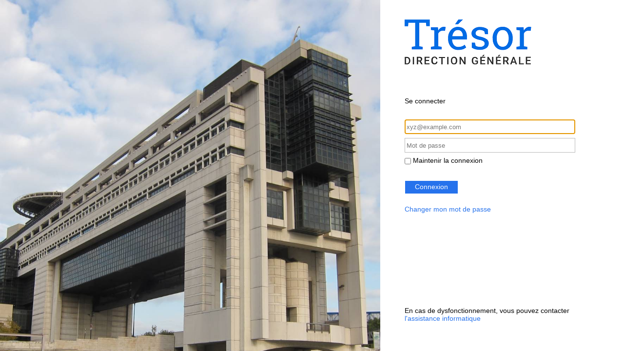

--- FILE ---
content_type: text/html; charset=utf-8
request_url: https://fs.dgtresor.gouv.fr/adfs/ls/?wtrealm=https%3A%2F%2Fwww.tresor.economie.gouv.fr%2F&wctx=WsFedOwinState%3D8T6xaO_qg8J7LxlrmfshI-nx0lK5f23EEcZprt9XWIRfnUIC-rKjUh1IDQv0OSG84F6GzpP9XYHjhv62GNqfI21VsX0AO_knbgGpfRjenBIRZY92QSx_CrtdjysVn4PxRpvYjzoZcOgYHBwpWwjVyO2cEGuNcDv8cRRXX_jSNetg6-BK-aJhkSng2vB7L4dv5ar3WGza4owIq0fwlePvhAwhoSK_EfTZBbx_o4Q0Fsw&wa=wsignin1.0
body_size: 23524
content:
 <!DOCTYPE html>
<html lang="fr-FR">
    <head>
        <meta http-equiv="X-UA-Compatible" content="IE=edge"/>
        <meta name="viewport" content="width=device-width, initial-scale=1.0, user-scalable=1"/>
        <meta http-equiv="content-type" content="text/html;charset=UTF-8" />
        <meta http-equiv="cache-control" content="no-cache,no-store"/>
        <meta http-equiv="pragma" content="no-cache"/>
        <meta http-equiv="expires" content="-1"/>
        <meta name='mswebdialog-title' content='Connecting to Direction G&#233;n&#233;rale du Tr&#233;sor'/>

        <title>Connexion</title>
        <script type='text/javascript'>
//<![CDATA[
function LoginErrors(){this.userNameFormatError = 'Entrez votre ID d\u0026#39;utilisateur au format \u0026#171; domaine\\utilisateur \u0026#187; ou \u0026#171; utilisateur@domaine \u0026#187;.'; this.passwordEmpty = 'Entrez votre mot de passe.'; this.passwordTooLong = 'Le mot de passe est trop long (\u0026gt; 128 caract\u0026#232;res).';}; var maxPasswordLength = 128;
//]]>
</script>

<script type='text/javascript'>
//<![CDATA[
// Copyright (c) Microsoft Corporation.  All rights reserved.
function InputUtil(errTextElementID, errDisplayElementID) {

    if (!errTextElementID)  errTextElementID = 'errorText'; 
    if (!errDisplayElementID)  errDisplayElementID = 'error'; 

    this.hasFocus = false;
    this.errLabel = document.getElementById(errTextElementID);
    this.errDisplay = document.getElementById(errDisplayElementID);
};
InputUtil.prototype.canDisplayError = function () {
    return this.errLabel && this.errDisplay;
}
InputUtil.prototype.checkError = function () {
    if (!this.canDisplayError){
        throw new Error ('Error element not present');
    }
    if (this.errLabel && this.errLabel.innerHTML) {
        this.errDisplay.style.display = '';        
        var cause = this.errLabel.getAttribute('for');
        if (cause) {
            var causeNode = document.getElementById(cause);
            if (causeNode && causeNode.value) {
                causeNode.focus();
                this.hasFocus = true;
            }
        }
    }
    else {
        this.errDisplay.style.display = 'none';
    }
};
InputUtil.prototype.setInitialFocus = function (input) {
    if (this.hasFocus) return;
    var node = document.getElementById(input);
    if (node) {
        if ((/^\s*$/).test(node.value)) {
            node.focus();
            this.hasFocus = true;
        }
    }
};
InputUtil.prototype.setError = function (input, errorMsg) {
    if (!this.canDisplayError) {
        throw new Error('Error element not present');
    }
    input.focus();

    if (errorMsg) {
        this.errLabel.innerHTML = errorMsg;
    }
    this.errLabel.setAttribute('for', input.id);
    this.errDisplay.style.display = '';
};
InputUtil.makePlaceholder = function (input) {
    var ua = navigator.userAgent;

    if (ua != null && 
        (ua.match(/MSIE 9.0/) != null || 
         ua.match(/MSIE 8.0/) != null ||
         ua.match(/MSIE 7.0/) != null)) {
        var node = document.getElementById(input);
        if (node) {
            var placeholder = node.getAttribute("placeholder");
            if (placeholder != null && placeholder != '') {
                var label = document.createElement('input');
                label.type = "text";
                label.value = placeholder;
                label.readOnly = true;
                label.style.position = 'absolute';
                label.style.borderColor = 'transparent';
                label.className = node.className + ' hint';
                label.tabIndex = -1;
                label.onfocus = function () { this.nextSibling.focus(); };

                node.style.position = 'relative';
                node.parentNode.style.position = 'relative';
                node.parentNode.insertBefore(label, node);
                node.onkeyup = function () { InputUtil.showHint(this); };
                node.onblur = function () { InputUtil.showHint(this); };
                node.style.background = 'transparent';

                node.setAttribute("placeholder", "");
                InputUtil.showHint(node);
            }
        }
    }
};
InputUtil.focus = function (inputField) {
    var node = document.getElementById(inputField);
    if (node) node.focus();
};
InputUtil.hasClass = function(node, clsName) {
    return node.className.match(new RegExp('(\\s|^)' + clsName + '(\\s|$)'));
};
InputUtil.addClass = function(node, clsName) {
    if (!this.hasClass(node, clsName)) node.className += " " + clsName;
};
InputUtil.removeClass = function(node, clsName) {
    if (this.hasClass(node, clsName)) {
        var reg = new RegExp('(\\s|^)' + clsName + '(\\s|$)');
        node.className = node.className.replace(reg, ' ');
    }
};
InputUtil.showHint = function (node, gotFocus) {
    if (node.value && node.value != '') {
        node.previousSibling.style.display = 'none';
    }
    else {
        node.previousSibling.style.display = '';
    }
};
InputUtil.updatePlaceholder = function (input, placeholderText) {
    var node = document.getElementById(input);
    if (node) {
        var ua = navigator.userAgent;
        if (ua != null &&
            (ua.match(/MSIE 9.0/) != null ||
            ua.match(/MSIE 8.0/) != null ||
            ua.match(/MSIE 7.0/) != null)) {
            var label = node.previousSibling;
            if (label != null) {
                label.value = placeholderText;
            }
        }
        else {
            node.placeholder = placeholderText;
        }
    }
};

//]]>
</script>


        
        <link rel="stylesheet" type="text/css" href="/adfs/portal/css/style.css?id=D74D4D6943F32AE6F7F11D14D601DBB0E1A58919176EE512150366B6279AAF99" /><style>.illustrationClass {background-image:url(/adfs/portal/illustration/illustration.jpg?id=E8422EF1504EEF4BEC374CC6DC6D9F54DAB279443F8922E0CDF53B8B4FA7E187);}</style>

    </head>
    <body dir="ltr" class="body">
    <div id="noScript" style="position:static; width:100%; height:100%; z-index:100">
        <h1>JavaScript requis</h1>
        <p>JavaScript est requis. Ce navigateur Web ne prend pas en charge JavaScript ou JavaScript n&#39;est pas activ&#233; dans ce navigateur Web.</p>
        <p>Consultez l&#39;aide de votre navigateur Web pour savoir si votre navigateur Web prend en charge JavaScript ou pour activer JavaScript.</p>
    </div>
    <script type="text/javascript" language="JavaScript">
         document.getElementById("noScript").style.display = "none";
    </script>
    <div id="fullPage">
        <div id="brandingWrapper" class="float">
            <div id="branding"></div>
        </div>
        <div id="contentWrapper" class="float">
            <div id="content">
                <div id="header">
                    <img class='logoImage' id='companyLogo' src='/adfs/portal/logo/logo.png?id=80E5F2D6584F42E00ACE5C16EA12102F4F08CD5B509E7835E113048C1CE75350' alt='Direction G&#233;n&#233;rale du Tr&#233;sor'/>
                </div>
                <main>
                    <div id="workArea">
                        
    <div id="authArea" class="groupMargin">
        
        
        
    <div id="loginArea">        
        <div id="loginMessage" class="groupMargin">Se connecter</div>

        <form method="post" id="loginForm" autocomplete="off" novalidate="novalidate" onKeyPress="if (event && event.keyCode == 13) Login.submitLoginRequest();" action="/adfs/ls/?wtrealm=https%3A%2F%2Fwww.tresor.economie.gouv.fr%2F&wctx=WsFedOwinState%[base64]&wa=wsignin1.0&client-request-id=97ee0601-9700-406e-aa6b-0080010000c4" >
            <div id="error" class="fieldMargin error smallText">
                <span id="errorText" for="" aria-live="assertive" role="alert"></span>
            </div>

            <div id="formsAuthenticationArea">
                <div id="userNameArea">
                    <label id="userNameInputLabel" for="userNameInput" class="hidden">Compte d&#39;utilisateur</label>
                    <input id="userNameInput" name="UserName" type="email" value="" tabindex="1" class="text fullWidth"
                        spellcheck="false" placeholder="xyz@example.com" autocomplete="off"/>
                </div>

                <div id="passwordArea">
                    <label id="passwordInputLabel" for="passwordInput" class="hidden">Mot de passe</label>
                    <input id="passwordInput" name="Password" type="password" tabindex="2" class="text fullWidth"
                        placeholder="Mot de passe" autocomplete="off"/>
                </div>
                <div id="kmsiArea" style="display:''">
                    <input type="checkbox" name="Kmsi" id="kmsiInput" value="true" tabindex="3" />
                    <label for="kmsiInput">Maintenir la connexion</label>
                </div>
                <div id="submissionArea" class="submitMargin">
                    <span id="submitButton" class="submit" tabindex="4" role="button"
                        onKeyPress="if (event && event.keyCode == 32) Login.submitLoginRequest();"
                        onclick="return Login.submitLoginRequest();">Connexion</span>
                </div>
            </div>
            <input id="optionForms" type="hidden" name="AuthMethod" value="FormsAuthentication"/>
        </form>

             <div id="authOptions">
         <form id="options" method="post" action="https://fs.dgtresor.gouv.fr:443/adfs/ls/?wtrealm=https%3A%2F%2Fwww.tresor.economie.gouv.fr%2F&wctx=WsFedOwinState%[base64]&wa=wsignin1.0&client-request-id=97ee0601-9700-406e-aa6b-0080010000c4">
             <script type="text/javascript">
                function SelectOption(option) {
                    var w = document.getElementById('waitingWheelDiv');
                    if(w) w.style.display = 'inline';
                    var i = document.getElementById('optionSelection');
                    i.value = option;
                    document.forms['options'].submit();
                    return false;
                }
             </script>
             <input id="optionSelection" type="hidden" name="AuthMethod" />
             <input id="userNameInputOptionsHolder" name="UserName" value="" type="hidden"/>
             <div id='authOptionLinks' class='groupMargin'><div id="waitingWheelDiv" style="display: none;"><div id="WaitingWheel">
    <!-- NOTE: This style portion is identical to cookie pull page, they are not in shared css file because of legacy dependancies for custom themes-->
    <!-- CSS for small "waiting" wheel -->
    <style>
        #floatingCirclesG {
            position: relative;
            width: 125px;
            height: 125px;
            margin: auto;
            transform: scale(0.4);
            -o-transform: scale(0.4);
            -ms-transform: scale(0.4);
            -webkit-transform: scale(0.4);
            -moz-transform: scale(0.4);
        }

        .f_circleG {
            position: absolute;
            height: 22px;
            width: 22px;
            border-radius: 12px;
            -o-border-radius: 12px;
            -ms-border-radius: 12px;
            -webkit-border-radius: 12px;
            -moz-border-radius: 12px;
            animation-name: f_fadeG;
            -o-animation-name: f_fadeG;
            -ms-animation-name: f_fadeG;
            -webkit-animation-name: f_fadeG;
            -moz-animation-name: f_fadeG;
            animation-duration: 1.2s;
            -o-animation-duration: 1.2s;
            -ms-animation-duration: 1.2s;
            -webkit-animation-duration: 1.2s;
            -moz-animation-duration: 1.2s;
            animation-iteration-count: infinite;
            -o-animation-iteration-count: infinite;
            -ms-animation-iteration-count: infinite;
            -webkit-animation-iteration-count: infinite;
            -moz-animation-iteration-count: infinite;
            animation-direction: normal;
            -o-animation-direction: normal;
            -ms-animation-direction: normal;
            -webkit-animation-direction: normal;
            -moz-animation-direction: normal;
        }

        #frotateG_01 {
            left: 0;
            top: 51px;
            animation-delay: 0.45s;
            -o-animation-delay: 0.45s;
            -ms-animation-delay: 0.45s;
            -webkit-animation-delay: 0.45s;
            -moz-animation-delay: 0.45s;
        }

        #frotateG_02 {
            left: 15px;
            top: 15px;
            animation-delay: 0.6s;
            -o-animation-delay: 0.6s;
            -ms-animation-delay: 0.6s;
            -webkit-animation-delay: 0.6s;
            -moz-animation-delay: 0.6s;
        }

        #frotateG_03 {
            left: 51px;
            top: 0;
            animation-delay: 0.75s;
            -o-animation-delay: 0.75s;
            -ms-animation-delay: 0.75s;
            -webkit-animation-delay: 0.75s;
            -moz-animation-delay: 0.75s;
        }

        #frotateG_04 {
            right: 15px;
            top: 15px;
            animation-delay: 0.9s;
            -o-animation-delay: 0.9s;
            -ms-animation-delay: 0.9s;
            -webkit-animation-delay: 0.9s;
            -moz-animation-delay: 0.9s;
        }

        #frotateG_05 {
            right: 0;
            top: 51px;
            animation-delay: 1.05s;
            -o-animation-delay: 1.05s;
            -ms-animation-delay: 1.05s;
            -webkit-animation-delay: 1.05s;
            -moz-animation-delay: 1.05s;
        }

        #frotateG_06 {
            right: 15px;
            bottom: 15px;
            animation-delay: 1.2s;
            -o-animation-delay: 1.2s;
            -ms-animation-delay: 1.2s;
            -webkit-animation-delay: 1.2s;
            -moz-animation-delay: 1.2s;
        }

        #frotateG_07 {
            left: 51px;
            bottom: 0;
            animation-delay: 1.35s;
            -o-animation-delay: 1.35s;
            -ms-animation-delay: 1.35s;
            -webkit-animation-delay: 1.35s;
            -moz-animation-delay: 1.35s;
        }

        #frotateG_08 {
            left: 15px;
            bottom: 15px;
            animation-delay: 1.5s;
            -o-animation-delay: 1.5s;
            -ms-animation-delay: 1.5s;
            -webkit-animation-delay: 1.5s;
            -moz-animation-delay: 1.5s;
        }

        @keyframes f_fadeG {
            0% {
                background-color: rgb(47, 146, 212);
            }

            100% {
                background-color: rgb(255, 255, 255);
            }
        }

        @-o-keyframes f_fadeG {
            0% {
                background-color: rgb(47, 146, 212);
            }

            100% {
                background-color: rgb(255, 255, 255);
            }
        }

        @-ms-keyframes f_fadeG {
            0% {
                background-color: rgb(47, 146, 212);
            }

            100% {
                background-color: rgb(255, 255, 255);
            }
        }

        @-webkit-keyframes f_fadeG {
            0% {
                background-color: rgb(47, 146, 212);
            }

            100% {
                background-color: rgb(255, 255, 255);
            }
        }

        @-moz-keyframes f_fadeG {
            0% {
                background-color: rgb(47, 146, 212);
            }

            100% {
                background-color: rgb(255, 255, 255);
            }
        }
    </style>

    <!-- Div containing small "waiting" wheel -->
    <div id="floatingCirclesG">
        <div class="f_circleG" id="frotateG_01"></div>
        <div class="f_circleG" id="frotateG_02"></div>
        <div class="f_circleG" id="frotateG_03"></div>
        <div class="f_circleG" id="frotateG_04"></div>
        <div class="f_circleG" id="frotateG_05"></div>
        <div class="f_circleG" id="frotateG_06"></div>
        <div class="f_circleG" id="frotateG_07"></div>
        <div class="f_circleG" id="frotateG_08"></div>
    </div>
</div></div></div>
         </form>
      </div>

        <div id="introduction" class="groupMargin">
            <p><a href='https://fs.dgtresor.gouv.fr/adfs/portal/updatepassword'>Changer mon mot de passe</a></p></br><br></br><br></br><br></br><br></br><br></br><br>En cas de dysfonctionnement, vous pouvez contacter <a href=mailto:assistance-informatique@dgtresor.gouv.fr?subject=Problème%20de%20connexion%20via%20le%20portail%20Web>l'assistance informatique</a>                     
        </div>

        <script type="text/javascript">
        //<![CDATA[

            function Login() {
            }

            Login.userNameInput = 'userNameInput';
            Login.passwordInput = 'passwordInput';

            Login.initialize = function () {

                var u = new InputUtil();

                u.checkError();
                u.setInitialFocus(Login.userNameInput);
                u.setInitialFocus(Login.passwordInput);
            }();

            Login.submitLoginRequest = function () { 
                var u = new InputUtil();
                var e = new LoginErrors();

                var userName = document.getElementById(Login.userNameInput);
                var password = document.getElementById(Login.passwordInput);

                if (!userName.value || !userName.value.match('[@\\\\]')) {
                    u.setError(userName, e.userNameFormatError);
                    return false;
                }

                if (!password.value) {
                    u.setError(password, e.passwordEmpty);
                    return false;
                }

                if (password.value.length > maxPasswordLength) {
                    u.setError(password, e.passwordTooLong);
                    return false;
                }

                document.forms['loginForm'].submit();
                return false;
            };

            InputUtil.makePlaceholder(Login.userNameInput);
            InputUtil.makePlaceholder(Login.passwordInput);
        //]]>
        </script>
    </div>

    </div>

                    </div>
                </main>
                <div id="footerPlaceholder"></div>
            </div>
            <footer id="footer">
                <div id="footerLinks" class="floatReverse">
                    <div><span id="copyright">&#169; 2018 Microsoft</span><a id="helpDesk" class="pageLink footerLink" href="mailto:assistance-informatique@dgtresor.gouv.fr">Assistance Informatique</a></div>
                </div>
            </footer>
        </div>     
    </div>
    <script type='text/javascript'>
//<![CDATA[
// Copyright (c) Microsoft Corporation.  All rights reserved.

// This file contains several workarounds on inconsistent browser behaviors that administrators may customize.
"use strict";

// iPhone email friendly keyboard does not include "\" key, use regular keyboard instead.
// Note change input type does not work on all versions of all browsers.
if (navigator.userAgent.match(/iPhone/i) != null) {
    var emails = document.querySelectorAll("input[type='email']");
    if (emails) {
        for (var i = 0; i < emails.length; i++) {
            emails[i].type = 'text';
        }
    }
}

// In the CSS file we set the ms-viewport to be consistent with the device dimensions, 
// which is necessary for correct functionality of immersive IE. 
// However, for Windows 8 phone we need to reset the ms-viewport's dimension to its original
// values (auto), otherwise the viewport dimensions will be wrong for Windows 8 phone.
// Windows 8 phone has agent string 'IEMobile 10.0'
if (navigator.userAgent.match(/IEMobile\/10\.0/)) {
    var msViewportStyle = document.createElement("style");
    msViewportStyle.appendChild(
        document.createTextNode(
            "@-ms-viewport{width:auto!important}"
        )
    );
    msViewportStyle.appendChild(
        document.createTextNode(
            "@-ms-viewport{height:auto!important}"
        )
    );
    document.getElementsByTagName("head")[0].appendChild(msViewportStyle);
}

// If the innerWidth is defined, use it as the viewport width.
if (window.innerWidth && window.outerWidth && window.innerWidth !== window.outerWidth) {
    var viewport = document.querySelector("meta[name=viewport]");
    viewport.setAttribute('content', 'width=' + window.innerWidth + 'px; initial-scale=1.0; maximum-scale=1.0');
}

// Gets the current style of a specific property for a specific element.
function getStyle(element, styleProp) {
    var propStyle = null;

    if (element && element.currentStyle) {
        propStyle = element.currentStyle[styleProp];
    }
    else if (element && window.getComputedStyle) {
        propStyle = document.defaultView.getComputedStyle(element, null).getPropertyValue(styleProp);
    }

    return propStyle;
}

// The script below is used for downloading the illustration image 
// only when the branding is displaying. This script work together
// with the code in PageBase.cs that sets the html inline style
// containing the class 'illustrationClass' with the background image.
var computeLoadIllustration = function () {
    var branding = document.getElementById("branding");
    var brandingDisplay = getStyle(branding, "display");
    var brandingWrapperDisplay = getStyle(document.getElementById("brandingWrapper"), "display");

    if (brandingDisplay && brandingDisplay !== "none" &&
        brandingWrapperDisplay && brandingWrapperDisplay !== "none") {
        var newClass = "illustrationClass";

        if (branding.classList && branding.classList.add) {
            branding.classList.add(newClass);
        } else if (branding.className !== undefined) {
            branding.className += " " + newClass;
        }
        if (window.removeEventListener) {
            window.removeEventListener('load', computeLoadIllustration, false);
            window.removeEventListener('resize', computeLoadIllustration, false);
        }
        else if (window.detachEvent) {
            window.detachEvent('onload', computeLoadIllustration);
            window.detachEvent('onresize', computeLoadIllustration);
        }
    }
};

if (window.addEventListener) {
    window.addEventListener('resize', computeLoadIllustration, false);
    window.addEventListener('load', computeLoadIllustration, false);
}
else if (window.attachEvent) {
    window.attachEvent('onresize', computeLoadIllustration);
    window.attachEvent('onload', computeLoadIllustration);
}

//]]>
</script>


    </body>
</html> 



--- FILE ---
content_type: text/css
request_url: https://fs.dgtresor.gouv.fr/adfs/portal/css/style.css?id=D74D4D6943F32AE6F7F11D14D601DBB0E1A58919176EE512150366B6279AAF99
body_size: 7812
content:
* {
	margin:0px;
	padding:0px;
}
html, body
{
    height:100%;
    width:100%;
    background-color:#ffffff;
    color:#000000;
    font-weight:normal;
    font-family:"Segoe UI" , "Segoe" , "SegoeUI-Regular-final", Tahoma, Helvetica, Arial, sans-serif;
    min-width:500px;
    -ms-overflow-style:-ms-autohiding-scrollbar;
}

body
{
    font-size:0.9em;
}

#noScript { margin:16px; color:Black; }

:lang(en-GB){quotes:'\2018' '\2019' '\201C' '\201D';}
:lang(zh){font-family:微软雅黑;}

@-ms-viewport { width: device-width; }
@-moz-viewport { width: device-width; }
@-o-viewport { width: device-width; }
@-webkit-viewport { width: device-width;  }
@viewport { width: device-width; }

/* Theme layout styles */

#fullPage, #brandingWrapper
{
    width:100%;
    height:100%;
    background-color:inherit;
}
#brandingWrapper
{
    background-color:#4488dd;
}
#branding
{       
    /* A background image will be added to the #branding element at run-time once the illustration image is configured in the theme. 
       Recommended image dimensions: 1420x1200 pixels, JPG or PNG, 200 kB average, 500 kB maximum. */
    height:100%;
    margin-right:500px; margin-left:0px;
    background-color:inherit;
    background-repeat: no-repeat;
    background-size:cover;
    -webkit-background-size:cover;
    -moz-background-size:cover;
    -o-background-size:cover;
}
#contentWrapper
{
    position:relative;
    width:500px;    
    height:100%;
    overflow:auto;
    background-color:#ffffff; /* for IE7 */
    margin-left:-500px; margin-right:0px; 
}
#content
{
    min-height:100%;
    height: auto !important;
    margin:0 auto -55px auto;
    padding:0px 150px 0px 50px;
}
#header
{
    font-size:2em;
    font-weight:lighter;
    font-family:"Segoe UI Light" , "Segoe" , "SegoeUI-Light-final", Tahoma, Helvetica, Arial, sans-serif;
    padding-top: 90px;
    margin-bottom:60px;
    min-height:100px;
    overflow:hidden;
}
#header img
{
    /* Logo image recommended dimension: 60x60 (square) or 350X35 (elongated), 4 kB average, 10 kB maximum. Transparent PNG strongly recommended. */
    width:auto;
    height:auto;
}
#workArea, #header
{
    word-wrap:break-word;
    width:350px;
}
#workArea
{
    margin-bottom:90px;
}
#footerPlaceholder
{
    height:40px;
}
#footer
{
    height:40px;
    padding:10px 50px 0px 50px;
    position:relative;
    color:#666666;
    font-size:0.78em;
}
#footerLinks
{
    float:none;
    padding-top:10px;
}
#copyright {color:#696969;}
.pageLink { color:#000000; padding-left:16px; }

/* Common content styles */

.clear {clear:both;}
.float { float:left; } 
.floatReverse { float:right; } 
.indent { margin-left:16px; } 
.indentNonCollapsible { padding-left:16px; }
.hidden {display:none;}
.notHidden {display:inherit;}
.error { color:#c85305; }
.actionLink { margin-bottom:8px; display:block; }
a
{
    color:#2672ec;
    text-decoration:none;
    background-color:transparent;
}
ul { list-style-type: disc; }
h1,h2,h3,h4,h5,label { margin-bottom: 8px; }
.submitMargin { margin-top:38px; margin-bottom:30px; }
.topFieldMargin { margin-top:8px; }
.fieldMargin { margin-bottom:8px; }
.groupMargin { margin-bottom:30px; } 
.sectionMargin { margin-bottom:64px; }
.block { display: block; }
.autoWidth { width:auto; }
.fullWidth { width:342px; }
.fullWidthIndent { width:326px; }
input
{
    max-width:100%; 
    font-family:inherit;
    margin-bottom:8px;
}
input[type="radio"], input[type="checkbox"] {
    vertical-align:middle;
    margin-bottom: 0px;
}
span.submit, input[type="submit"]
{
    border:none;
    background-color:rgb(38, 114, 236);
    min-width:80px;
    width:auto;
    height:30px;
    padding:4px 20px 6px 20px;
    border-style:solid;
    border-width:1px;
    transition:background 0s;
    color:rgb(255, 255, 255);
    cursor:pointer;
    margin-bottom:8px;
    
    -ms-user-select:none;
    -moz-transition:background 0s;
    -webkit-transition:background 0s;
    -o-transition:background 0s;
    -webkit-touch-callout:none;
    -webkit-user-select:none;
    -khtml-user-select:none;
    -moz-user-select: none;
    -o-user-select: none;
    user-select:none;
}
input[type="submit"]:hover,span.submit:hover
{
    background: rgb(212, 227, 251);
}
input.text{
    height:28px;
    padding:0px 3px 0px 3px ;
    border:solid 1px #BABABA;
}
input.text:focus
{
  border: 1px solid #6B6B6B;
}
select
{
    height:28px;
    min-width:60px;
    max-width:100%; 
    margin-bottom:8px;

    white-space:nowrap;
    overflow:hidden;
    box-shadow:none;
    padding:2px;
    font-family:inherit;
}
h1, .giantText
{
   font-size:2.0em; 
   font-weight:lighter;
}          
h2, .bigText
{
   font-size:1.33em;
   font-weight:lighter;
}
h3, .normalText
{
    font-size:1.0em;
    font-weight:normal;
}
h4, .smallText
{
    font-size:0.9em;
    font-weight:normal;
}
h5, .tinyText
{
    font-size:0.8em;
    font-weight:normal;
}
.hint
{
    color:#999999;
}
.emphasis
{
    font-weight:700;
    color:#2F2F2F;
} 
.smallIcon
{
    height:20px;
    padding-right:12px;
    vertical-align:middle;
}
.largeIcon
{
    height:48px;
    /* width:48px; */
    vertical-align:middle;
}
.largeTextNoWrap
{
    height:48px;
    display:table-cell; /* needed when in float*/
    vertical-align:middle;
    white-space:nowrap;
    font-size:1.2em;
}
.idp
{
    height:48px;
    clear:both;
    padding:8px;
    overflow:hidden;
}
.idp:hover 
{
    background-color:#cccccc;
}
.idpDescription
{
    width:80%;
}

/* Form factor: intermediate height layout. Reduce space of the header. */
@media only screen and (max-height: 820px) {
    #header {
        padding-top: 40px;
        min-height:0px;
        overflow: hidden;
    }

    #workArea
    {
        margin-bottom:60px; 
    }
}

/* Form factor: intermediate height layout. Reduce space of the header. */
@media only screen and (max-height: 500px) {
    #header {
        padding-top: 30px;
        margin-bottom: 30px;
    }
    #workArea{
        margin-bottom:40px; 
    }
}

/* Form factor: intermediate layout (WAB in non-snapped view falls in here) */
@media only screen and (max-width: 600px) {
    html, body {
        min-width: 260px;
    }

    #brandingWrapper {
        display: none;
    }

    #contentWrapper {
        float: none;
        width: 100%;
        margin: 0px auto;
    }

    #content, #footer, #header {
        width: 400px;
        padding-left: 0px;
        padding-right: 0px;
        margin-left: auto;
        margin-right: auto;
    }

    #workArea {
        width: 100%;
    }

    .fullWidth {
        width: 392px;
    }

    .fullWidthIndent {
        width: 376px;
    }
}

@media only screen and (max-width: 450px) {
    body {
        font-size: 0.8em;
    }

    #content, #footer {
        width:auto;
        margin-right:33px;
        margin-left:25px;
    }

    #header {
        width: auto;
    }

    span.submit, input[type="submit"] {
        font-size: 0.9em;
    }

    .fullWidth
    {
        width:100%;
        margin-left:auto;
        margin-right:auto;
    }

    .fullWidthIndent {
        width: 85%;
    }

    .idpDescription
    {
        width:70%;
    }
}

/* Form factor: snapped WAB (for WAB to work in snapped view, the content wrapper width has to be set to 260px) */
@media only screen and (max-width:280px)
{
    #contentWrapper
    {
        width:260px;
    }
    .idpDescription
    {
        max-width:160px;
        min-width:100px;
    }
}